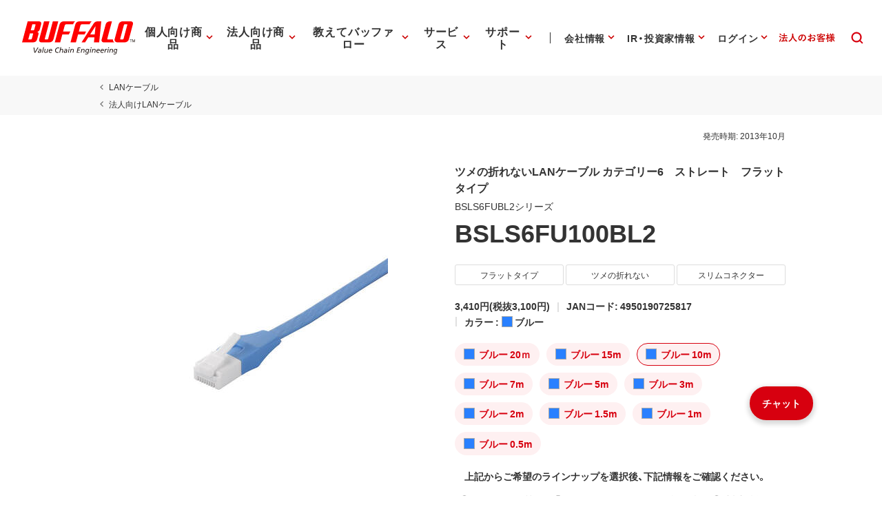

--- FILE ---
content_type: application/x-javascript; charset=utf-8
request_url: https://cookie.sync.usonar.jp/v1/cs?url=https%3A%2F%2Fwww.buffalo.jp%2Fproduct%2Fdetail%2Fbsls6fu100bl2.html&ref=&cb_name=usonarCallback&uuid=a3ce3eee-6c5e-46bb-b764-e51f902140af&client_id=Pj5cVqx9989f4vRx&v=1.0.0&cookies=%7B%22_gcl_au%22%3A%221.1.137146084.1769434466%22%2C%22_ga%22%3A%22GA1.1.836138818.1769434467%22%2C%22_fbp%22%3A%22fb.1.1769434471293.574854975545569188%22%7D&cb=1769434474691
body_size: 120
content:
usonarCallback({"uuid":"a3ce3eee-6c5e-46bb-b764-e51f902140af"})


--- FILE ---
content_type: image/svg+xml
request_url: https://www.buffalo.jp/common/img/header/svg/icon_company_history.svg
body_size: 863
content:
<?xml version="1.0" encoding="UTF-8"?>
<svg id="_レイヤー_2" data-name="レイヤー 2" xmlns="http://www.w3.org/2000/svg" viewBox="0 0 56 56">
  <defs>
    <style>
      .cls-1 {
        fill: none;
      }

      .cls-2 {
        fill: #333;
      }
    </style>
  </defs>
  <g id="main_アウトライン">
    <g>
      <rect class="cls-1" width="56" height="56"/>
      <g>
        <path class="cls-2" d="M46.179,27.31l-2.841-2.84c-.391-.391-1.023-.391-1.414,0s-.391,1.023,0,1.414l1.071,1.07h-3.716c-.167-.266-.4-.482-.675-.636.033-.099.062-.2.062-.31v-3.394h4.169c.553,0,1-.447,1-1v-8.421c0-.553-.447-1-1-1h-10.92c-.553,0-1,.447-1,1v8.421c0,.553.447,1,1,1h4.751v3.394c0,.118.03.227.067.332-.257.153-.474.361-.634.613h-5.201c-.345-.402-.851-.662-1.423-.662s-1.077.26-1.423.662h-6.003c-.179-.284-.432-.512-.732-.667.027-.09.056-.18.056-.279v-3.394h4.296c.553,0,1-.447,1-1v-8.421c0-.553-.447-1-1-1h-10.921c-.553,0-1,.447-1,1v8.421c0,.553.447,1,1,1h4.625v3.394c0,.129.029.25.073.363-.233.149-.429.348-.576.582h-3.768c-.408-1.096-1.457-1.883-2.693-1.883-1.59,0-2.883,1.293-2.883,2.883s1.293,2.882,2.883,2.882c1.236,0,2.284-.786,2.692-1.882h3.768c.333.529.918.882,1.589.882s1.256-.354,1.589-.882h5.717c.161.353.429.643.762.838-.024.086-.053.171-.053.264v2.724h-4.437c-.553,0-1,.447-1,1v8.42c0,.553.447,1,1,1h10.92c.553,0,1-.447,1-1v-8.42c0-.553-.447-1-1-1h-4.483v-2.724c0-.094-.029-.178-.053-.264.333-.195.601-.485.762-.838h4.915c.333.529.918.882,1.589.882s1.256-.354,1.589-.882h3.842l-1.196,1.195c-.391.391-.391,1.023,0,1.414.195.195.451.293.707.293s.512-.098.707-.293l2.841-2.84c.188-.188.293-.441.293-.707s-.105-.52-.293-.707ZM32.915,14.195h8.92v6.421h-8.92v-6.421ZM15.75,14.195h8.921v6.421h-8.921v-6.421ZM33.959,41.201h-8.92v-6.42h8.92v6.42Z"/>
        <path class="cls-2" d="M23.286,14.998h-6.276c-.553,0-1,.447-1,1s.447,1,1,1h6.276c.553,0,1-.447,1-1s-.447-1-1-1Z"/>
        <path class="cls-2" d="M19.888,17.76h-2.878c-.553,0-1,.447-1,1s.447,1,1,1h2.878c.553,0,1-.447,1-1s-.447-1-1-1Z"/>
        <path class="cls-2" d="M26.298,37.583h6.276c.553,0,1-.447,1-1s-.447-1-1-1h-6.276c-.553,0-1,.447-1,1s.447,1,1,1Z"/>
        <path class="cls-2" d="M26.298,40.345h3.016c.553,0,1-.447,1-1s-.447-1-1-1h-3.016c-.553,0-1,.447-1,1s.447,1,1,1Z"/>
        <path class="cls-2" d="M40.45,14.998h-6.275c-.553,0-1,.447-1,1s.447,1,1,1h6.275c.553,0,1-.447,1-1s-.447-1-1-1Z"/>
        <path class="cls-2" d="M37.317,17.76h-3.143c-.553,0-1,.447-1,1s.447,1,1,1h3.143c.553,0,1-.447,1-1s-.447-1-1-1Z"/>
      </g>
    </g>
  </g>
</svg>

--- FILE ---
content_type: image/svg+xml
request_url: https://www.buffalo.jp/common/img/header/svg/icon_ir_calendar.svg
body_size: 760
content:
<?xml version="1.0" encoding="UTF-8"?>
<svg id="_レイヤー_2" data-name="レイヤー 2" xmlns="http://www.w3.org/2000/svg" viewBox="0 0 56 56">
  <defs>
    <style>
      .cls-1 {
        stroke: #333;
        stroke-linecap: round;
        stroke-miterlimit: 10;
        stroke-width: 2px;
      }

      .cls-1, .cls-2 {
        fill: none;
      }

      .cls-3 {
        fill: #333;
      }
    </style>
  </defs>
  <g id="main_アウトライン">
    <g>
      <rect class="cls-2" width="56" height="56"/>
      <g>
        <line class="cls-1" x1="23.495" y1="16.631" x2="32.585" y2="16.631"/>
        <path class="cls-1" d="M37.633,16.631h5.462c1.02,0,1.846.817,1.846,1.825v21.762c0,1.008-.827,1.825-1.846,1.825H12.905c-1.02,0-1.846-.817-1.846-1.825v-21.762c0-1.008.827-1.825,1.846-1.825h5.46"/>
        <g>
          <line class="cls-1" x1="20.909" y1="14.748" x2="20.909" y2="18.513"/>
          <line class="cls-1" x1="35.091" y1="14.823" x2="35.091" y2="18.438"/>
        </g>
        <path class="cls-3" d="M32.585,17.63h-9.09c-.553,0-1-.447-1-1s.447-1,1-1h9.09c.553,0,1,.447,1,1s-.447,1-1,1Z"/>
        <path class="cls-3" d="M43.095,43.042H12.905c-1.569,0-2.847-1.268-2.847-2.825v-21.762c0-1.558,1.277-2.825,2.847-2.825h5.46c.553,0,1,.447,1,1s-.447,1-1,1h-5.46c-.467,0-.847.37-.847.825v21.762c0,.455.38.825.847.825h30.189c.467,0,.847-.37.847-.825v-21.762c0-.455-.38-.825-.847-.825h-5.462c-.553,0-1-.447-1-1s.447-1,1-1h5.462c1.569,0,2.847,1.268,2.847,2.825v21.762c0,1.558-1.277,2.825-2.847,2.825Z"/>
        <g>
          <path class="cls-3" d="M40,23.353h-3c-.553,0-1-.447-1-1s.447-1,1-1h3c.553,0,1,.447,1,1s-.447,1-1,1ZM33,23.353h-3c-.553,0-1-.447-1-1s.447-1,1-1h3c.553,0,1,.447,1,1s-.447,1-1,1ZM26,23.353h-3c-.553,0-1-.447-1-1s.447-1,1-1h3c.553,0,1,.447,1,1s-.447,1-1,1ZM19,23.353h-3c-.553,0-1-.447-1-1s.447-1,1-1h3c.553,0,1,.447,1,1s-.447,1-1,1Z"/>
          <path class="cls-3" d="M40,27.118h-3c-.553,0-1-.447-1-1s.447-1,1-1h3c.553,0,1,.447,1,1s-.447,1-1,1ZM33,27.118h-3c-.553,0-1-.447-1-1s.447-1,1-1h3c.553,0,1,.447,1,1s-.447,1-1,1ZM26,27.118h-3c-.553,0-1-.447-1-1s.447-1,1-1h3c.553,0,1,.447,1,1s-.447,1-1,1ZM19,27.118h-3c-.553,0-1-.447-1-1s.447-1,1-1h3c.553,0,1,.447,1,1s-.447,1-1,1Z"/>
          <path class="cls-3" d="M40,30.882h-3c-.553,0-1-.447-1-1s.447-1,1-1h3c.553,0,1,.447,1,1s-.447,1-1,1ZM33,30.882h-3c-.553,0-1-.447-1-1s.447-1,1-1h3c.553,0,1,.447,1,1s-.447,1-1,1ZM26,30.882h-3c-.553,0-1-.447-1-1s.447-1,1-1h3c.553,0,1,.447,1,1s-.447,1-1,1ZM19,30.882h-3c-.553,0-1-.447-1-1s.447-1,1-1h3c.553,0,1,.447,1,1s-.447,1-1,1Z"/>
          <path class="cls-3" d="M40,34.647h-3c-.553,0-1-.447-1-1s.447-1,1-1h3c.553,0,1,.447,1,1s-.447,1-1,1ZM33,34.647h-3c-.553,0-1-.447-1-1s.447-1,1-1h3c.553,0,1,.447,1,1s-.447,1-1,1ZM26,34.647h-3c-.553,0-1-.447-1-1s.447-1,1-1h3c.553,0,1,.447,1,1s-.447,1-1,1ZM19,34.647h-3c-.553,0-1-.447-1-1s.447-1,1-1h3c.553,0,1,.447,1,1s-.447,1-1,1Z"/>
          <path class="cls-3" d="M40,38.412h-3c-.553,0-1-.447-1-1s.447-1,1-1h3c.553,0,1,.447,1,1s-.447,1-1,1ZM33,38.412h-3c-.553,0-1-.447-1-1s.447-1,1-1h3c.553,0,1,.447,1,1s-.447,1-1,1ZM26,38.412h-3c-.553,0-1-.447-1-1s.447-1,1-1h3c.553,0,1,.447,1,1s-.447,1-1,1ZM19,38.412h-3c-.553,0-1-.447-1-1s.447-1,1-1h3c.553,0,1,.447,1,1s-.447,1-1,1Z"/>
        </g>
        <g>
          <path class="cls-3" d="M20.909,19.513c-.553,0-1-.447-1-1v-3.765c0-.553.447-1,1-1s1,.447,1,1v3.765c0,.553-.447,1-1,1Z"/>
          <path class="cls-3" d="M35.091,19.438c-.553,0-1-.447-1-1v-3.614c0-.553.447-1,1-1s1,.447,1,1v3.614c0,.553-.447,1-1,1Z"/>
        </g>
      </g>
    </g>
  </g>
</svg>